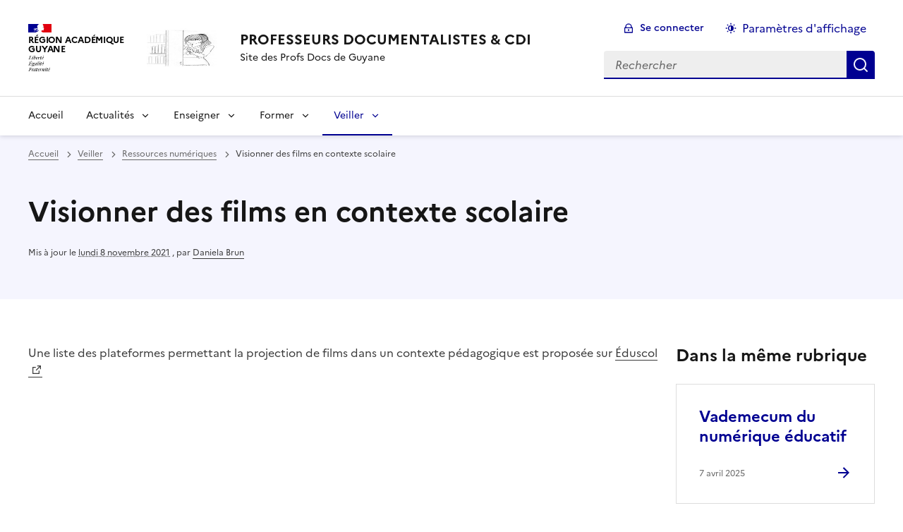

--- FILE ---
content_type: text/html; charset=utf-8
request_url: https://doc.dis.ac-guyane.fr/visionner-en-classe-des-films-avec-ses-eleves.html
body_size: 9341
content:
<!DOCTYPE html>
<html dir="ltr" lang="fr" class="ltr fr no-js" data-fr-scheme="system">
<head>
	<script type='text/javascript'>/*<![CDATA[*/(function(H){H.className=H.className.replace(/\bno-js\b/,'js')})(document.documentElement);/*]]>*/</script>
	<title>PROFESSEURS DOCUMENTALISTES &amp; CDI - Site des Profs Docs de Guyane</title>
	<meta name="description" content="Site officiel des professeurs documentalistes de l&#039;acad&#233;mie de Guyane" />
	<meta http-equiv="Content-Type" content="text/html; charset=utf-8" />
<meta name="viewport" content="width=device-width, initial-scale=1" />


<link rel="alternate" type="application/rss+xml" title="Syndiquer tout le site" href="spip.php?page=backend" />


<link rel="stylesheet" href="squelettes-dist/css/spip.css?1764939192" type="text/css" />
<script>
var mediabox_settings={"auto_detect":true,"ns":"box","tt_img":true,"sel_g":"#documents_portfolio a[type='image\/jpeg'],#documents_portfolio a[type='image\/png'],#documents_portfolio a[type='image\/gif']","sel_c":".mediabox","str_ssStart":"Diaporama","str_ssStop":"Arr\u00eater","str_cur":"{current}\/{total}","str_prev":"Pr\u00e9c\u00e9dent","str_next":"Suivant","str_close":"Fermer","str_loading":"Chargement\u2026","str_petc":"Taper \u2019Echap\u2019 pour fermer","str_dialTitDef":"Boite de dialogue","str_dialTitMed":"Affichage d\u2019un media","splash_url":"","lity":{"skin":"_simple-dark","maxWidth":"90%","maxHeight":"90%","minWidth":"400px","minHeight":"","slideshow_speed":"2500","opacite":"0.9","defaultCaptionState":"expanded"}};
</script>
<!-- insert_head_css -->
<link rel="stylesheet" href="plugins-dist/mediabox/lib/lity/lity.css?1764940470" type="text/css" media="all" />
<link rel="stylesheet" href="plugins-dist/mediabox/lity/css/lity.mediabox.css?1764940470" type="text/css" media="all" />
<link rel="stylesheet" href="plugins-dist/mediabox/lity/skins/_simple-dark/lity.css?1764940470" type="text/css" media="all" /><link rel='stylesheet' type='text/css' media='all' href='plugins-dist/porte_plume/css/barre_outils.css?1764940472' />
<link rel='stylesheet' type='text/css' media='all' href='local/cache-css/cssdyn-css_barre_outils_icones_css-7e8d7660.css?1769088275' />

<!-- Debut CS -->
<link rel="stylesheet" href="local/couteau-suisse/header.css" type="text/css" media="all" />
<!-- Fin CS -->

<link rel='stylesheet' type='text/css' media='all' href='sites/doc.dis.ac-guyane.fr//plugins/jquery_ui/css/ui/jquery-ui.css' />

<link rel="stylesheet" href="sites/doc.dis.ac-guyane.fr//plugins/porte_plume_enluminures_typographique/css/enluminurestypo.css" type="text/css" media="all" /><link rel="stylesheet" href="sites/doc.dis.ac-guyane.fr//plugins/modeles_media/css/media.css" type="text/css" media="all" /><link rel="stylesheet" href="sites/doc.dis.ac-guyane.fr//plugins/albums/css/albums.css" type="text/css" />


<link rel="stylesheet" href="sites/doc.dis.ac-guyane.fr//plugins/squelette-spip-dsfr-main-1.11.0/v1.11.0/dsfr/dsfr.min.css?1720787982" type="text/css" />
<link rel="stylesheet" href="sites/doc.dis.ac-guyane.fr//plugins/squelette-spip-dsfr-main-1.11.0/v1.11.0/dsfr/utility/utility.main.css?1720787982" type="text/css" />
<link rel="stylesheet" href="sites/doc.dis.ac-guyane.fr//plugins/squelette-spip-dsfr-main-1.11.0/v1.11.0/dsfr/dsfr.spip.css?1764759448" type="text/css" />
<link rel="stylesheet" href="sites/doc.dis.ac-guyane.fr//plugins/squelette-spip-dsfr-main-1.11.0/v1.11.0/dsfr/perso.css?1725964108" type="text/css" />



<script src="prive/javascript/jquery.js?1764939440" type="text/javascript"></script>

<script src="prive/javascript/jquery.form.js?1764939440" type="text/javascript"></script>

<script src="prive/javascript/jquery.autosave.js?1764939440" type="text/javascript"></script>

<script src="prive/javascript/jquery.placeholder-label.js?1764939440" type="text/javascript"></script>

<script src="prive/javascript/ajaxCallback.js?1764939440" type="text/javascript"></script>

<script src="prive/javascript/js.cookie.js?1764939440" type="text/javascript"></script>

<script src="sites/doc.dis.ac-guyane.fr//plugins/jquery_ui/prive/javascript/ui/jquery-ui.js?1730746761" type="text/javascript"></script>
<!-- insert_head -->
<script src="plugins-dist/mediabox/lib/lity/lity.js?1764940470" type="text/javascript"></script>
<script src="plugins-dist/mediabox/lity/js/lity.mediabox.js?1764940470" type="text/javascript"></script>
<script src="plugins-dist/mediabox/javascript/spip.mediabox.js?1764940470" type="text/javascript"></script><script type='text/javascript' src='plugins-dist/porte_plume/javascript/jquery.markitup_pour_spip.js?1764940472'></script>
<script type='text/javascript' src='plugins-dist/porte_plume/javascript/jquery.previsu_spip.js?1764940472'></script>
<script type='text/javascript' src='local/cache-js/jsdyn-javascript_porte_plume_start_js-baab2a41.js?1769088275'></script>

<!-- Debut CS -->
<script src="local/couteau-suisse/header.js" type="text/javascript"></script>
<!-- Fin CS -->

<script type='text/javascript' src='local/cache-js/jsdyn-jquery_cookiebar_js-3c0a4ee3.js?1765221399'></script>
<script type='text/javascript' src='sites/doc.dis.ac-guyane.fr//plugins/squelette-spip-dsfr-main-1.11.0/v1.11.0/js/jquery.cookiebar.call.js'></script><script src="sites/doc.dis.ac-guyane.fr//plugins/legendes/javascript/jquery.annotate.js" type="text/javascript"></script><link rel="stylesheet" href="sites/doc.dis.ac-guyane.fr//plugins/legendes/legendes.css" type="text/css" media="screen" />






<meta name="generator" content="SPIP 4.4.7" />





<meta name="theme-color" content="#000091"><!-- Défini la couleur de thème du navigateur (Safari/Android) -->
<link rel="apple-touch-icon" href="sites/doc.dis.ac-guyane.fr//plugins/squelette-spip-dsfr-main-1.11.0/v1.11.0/favicon/apple-touch-icon.png"><!-- 180×180 -->
<link rel="icon" href="sites/doc.dis.ac-guyane.fr//plugins/squelette-spip-dsfr-main-1.11.0/v1.11.0/favicon/favicon.svg" type="image/svg+xml">
<link rel="shortcut icon" href="sites/doc.dis.ac-guyane.fr//plugins/squelette-spip-dsfr-main-1.11.0/v1.11.0/favicon/favicon.ico" type="image/x-icon"><!-- 32×32 -->
<link rel="manifest" href="sites/doc.dis.ac-guyane.fr//plugins/squelette-spip-dsfr-main-1.11.0/v1.11.0/favicon/manifest.webmanifest" crossorigin="use-credentials"></head>

<body id="top"  class="pas_surlignable page_article ">
<header role="banner" class="fr-header">
    <div class="fr-header__body">
        <div class="fr-container">
            <div class="fr-header__body-row">
                <div class="fr-header__brand fr-enlarge-link">
                    <div class="fr-header__brand-top">
                        <div class="fr-header__logo">
                            <p class="fr-logo">
                                Région Académique<br>Guyane
								
                            </p>
                        </div>
                         
                            <div class="fr-header__operator">
                                <img
	src="IMG/logo/siteon0.jpg?1499193242" class='fr-responsive-img'
	width="100"
	height="158" alt='Logo du site PROFESSEURS DOCUMENTALISTES &#38; CDI'/>
                                <!-- L’alternative de l’image (attribut alt) doit impérativement être renseignée et reprendre le texte visible dans l’image -->
                            </div>
                        
                        <div class="fr-header__navbar">
                            <button class="fr-btn--search fr-btn" data-fr-opened="false" aria-controls="modal-recherche" title="Rechercher">
                                Rechercher
                            </button>
                            <button class="fr-btn--menu fr-btn" data-fr-opened="false" aria-controls="modal-menu" aria-haspopup="menu" title="Menu" id="fr-btn-menu-mobile-3">
                                Menu
                            </button>
                        </div>
                    </div>
                    <div class="fr-header__service">
                        <a href="https://doc.dis.ac-guyane.fr" title="Accueil - PROFESSEURS DOCUMENTALISTES  &amp; CDI"   aria-label="revenir à l'accueil du site">
                            <p class="fr-header__service-title">PROFESSEURS DOCUMENTALISTES  &amp; CDI</p>
                        </a>
                        <p class="fr-header__service-tagline">Site des Profs Docs de Guyane</p>
                    </div>
                </div>
                <div class="fr-header__tools">
                    <div class="fr-header__tools-links">
                        <ul class="fr-btns-group">
                             
                             <li>
                            <a class="fr-btn fr-fi-lock-line" href="spip.php?page=connexion&amp;url=visionner-en-classe-des-films-avec-ses-eleves.html" aria-label="ouvrir le formulaire de connexion" title="connexion" rel="nofollow">Se connecter</a>
                            </li>
                            
                            
                            
							<li>
								<button class="fr-link fr-fi-theme-fill fr-link--icon-left fr-pt-0" aria-controls="fr-theme-modal" data-fr-opened="false" aria-label="Changer les paramêtres d'affichage" title="Paramètres d'affichage">Paramètres d'affichage</button>
							</li>
                        </ul>
                    </div>
					<!-- PERSONNALISATION GUYANE - Affichage du nom de l'utilisateur connecté -->
                    
                    <div class="fr-header__search fr-modal" id="modal-recherche">
                        <div class="fr-container fr-container-lg--fluid">
                            <button class="fr-btn--close fr-btn" aria-controls="modal-recherche">Fermer</button>
                                <form action="spip.php?page=recherche" method="get">
	<div class="fr-search-bar" id="formulaire_recherche" role="search">
		<input name="page" value="recherche" type="hidden"
>

		
		<label for="recherche" class="fr-label">Rechercher :</label>
		<input type="search" class="fr-input" size="10" placeholder="Rechercher" name="recherche" id="recherche" accesskey="4" autocapitalize="off" autocorrect="off"
		/><button type="submit" class="fr-btn" value="Rechercher" title="Rechercher" />


</div>
</form>

                        </div>
                    </div>
                </div>
            </div>
        </div>
    </div>
    <div class="fr-header__menu fr-modal" id="modal-menu" aria-labelledby="fr-btn-menu-mobile-1">
        <div class="fr-container">
            <button class="fr-btn--close fr-btn" aria-controls="modal-menu">Fermer</button>
            <div class="fr-header__menu-links"></div>
			   <nav class="fr-nav" id="header-navigation" role="navigation" aria-label="Menu principal">
    <ul class="fr-nav__list">
		<li class="fr-nav__item active">
			<a class="fr-nav__link active" href="https://doc.dis.ac-guyane.fr" target="_self"   aria-label="revenir à l'accueil du site" title="Accueil">Accueil</a>
		</li>
        
        <li class="fr-nav__item">
            
                <button class="fr-nav__btn" aria-expanded="false" aria-controls="mega-menu-5"  aria-label="Déplier la rubrique Actualités">Actualités</button>
                <div class="fr-collapse fr-mega-menu" id="mega-menu-5" tabindex="-1">
                    <div class="fr-container fr-container--fluid fr-container-lg">
                        <button class="fr-btn--close fr-btn" aria-controls="mega-menu-5">Fermer</button>
                        <div class="fr-grid-row fr-grid-row-lg--gutters">
                            <div class="fr-col-12 fr-col-lg-8 fr-col-offset-lg-4--right fr-mb-4v">
                                <div class="fr-mega-menu__leader">
                                    <h4 class="fr-h4 fr-mb-2v">Actualités</h4>
                                    <p class="fr-hidden fr-unhidden-lg"></p>
                                    <a class="fr-link fr-fi-arrow-right-line fr-link--icon-right fr-link--align-on-content" href="-accompagner-.html" aria-label="Ouvrir la rubrique Actualités" title="Voir tout">Voir toute la rubrique</a>
                                </div>
                            </div>
                        
                        <div class="fr-col-12 fr-col-lg-3">
                            <h5 class="fr-mega-menu__category">
                                <a class="fr-nav__link" href="-Archives-.html" target="_self"  aria-label="Ouvrir la rubrique Archives" title="Archives">Archives</a>
                            </h5>
                            
                            <ul class="fr-mega-menu__list">
                                
                                <li>
                                    <a class="fr-nav__link" href="-pole-vie-de-l-eleve-.html" target="_self"  aria-label="Ouvrir la rubrique Bulletins académiques Pôle vie de l&#8217;élève" title="Bulletins académiques Pôle vie de l&#8217;élève">Bulletins académiques Pôle vie de l&#8217;élève</a>
                                </li>
                                
                                <li>
                                    <a class="fr-nav__link" href="-revue-de-presse-.html" target="_self"  aria-label="Ouvrir la rubrique Revue de presse" title="Revue de presse">Revue de presse</a>
                                </li>
                                

                            </ul>
                            
                        </div>
                        
                        <div class="fr-col-12 fr-col-lg-3">
                            <h5 class="fr-mega-menu__category">
                                <a class="fr-nav__link" href="-Ressources-112-.html" target="_self"  aria-label="Ouvrir la rubrique Ressources" title="Ressources">Ressources</a>
                            </h5>
                            
                        </div>
                        
                        <div class="fr-col-12 fr-col-lg-3">
                            <h5 class="fr-mega-menu__category">
                                <a class="fr-nav__link" href="-Textes-academiques-92-.html" target="_self"  aria-label="Ouvrir la rubrique Textes académiques" title="Textes académiques">Textes académiques</a>
                            </h5>
                            
                        </div>
                        
                        <div class="fr-col-12 fr-col-lg-3">
                            <h5 class="fr-mega-menu__category">
                                <a class="fr-nav__link" href="-Textes-institutionnels-91-.html" target="_self"  aria-label="Ouvrir la rubrique Textes institutionnels" title="Textes institutionnels">Textes institutionnels</a>
                            </h5>
                            
                        </div>
                        
                        </div>
                    </div>
                </div>
            
        </li>
        
        <li class="fr-nav__item">
            
                <button class="fr-nav__btn" aria-expanded="false" aria-controls="mega-menu-1"  aria-label="Déplier la rubrique Enseigner">Enseigner</button>
                <div class="fr-collapse fr-mega-menu" id="mega-menu-1" tabindex="-1">
                    <div class="fr-container fr-container--fluid fr-container-lg">
                        <button class="fr-btn--close fr-btn" aria-controls="mega-menu-1">Fermer</button>
                        <div class="fr-grid-row fr-grid-row-lg--gutters">
                            <div class="fr-col-12 fr-col-lg-8 fr-col-offset-lg-4--right fr-mb-4v">
                                <div class="fr-mega-menu__leader">
                                    <h4 class="fr-h4 fr-mb-2v">Enseigner</h4>
                                    <p class="fr-hidden fr-unhidden-lg"></p>
                                    <a class="fr-link fr-fi-arrow-right-line fr-link--icon-right fr-link--align-on-content" href="-01-enseigner-.html" aria-label="Ouvrir la rubrique Enseigner" title="Voir tout">Voir toute la rubrique</a>
                                </div>
                            </div>
                        
                        <div class="fr-col-12 fr-col-lg-3">
                            <h5 class="fr-mega-menu__category">
                                <a class="fr-nav__link" href="-rubrique-12-.html" target="_self"  aria-label="Ouvrir la rubrique DOC" title="DOC">DOC</a>
                            </h5>
                            
                            <ul class="fr-mega-menu__list">
                                
                                <li>
                                    <a class="fr-nav__link" href="-maitrise-de-la-langue-.html" target="_self"  aria-label="Ouvrir la rubrique Maîtrise de la langue " title="Maîtrise de la langue ">Maîtrise de la langue </a>
                                </li>
                                
                                <li>
                                    <a class="fr-nav__link" href="-mutualisons-nos-seances-.html" target="_self"  aria-label="Ouvrir la rubrique Mutualisons nos séances " title="Mutualisons nos séances ">Mutualisons nos séances </a>
                                </li>
                                
                                <li>
                                    <a class="fr-nav__link" href="-parcours-avenir-.html" target="_self"  aria-label="Ouvrir la rubrique Parcours avenir" title="Parcours avenir">Parcours avenir</a>
                                </li>
                                
                                <li>
                                    <a class="fr-nav__link" href="-parcours-citoyen-.html" target="_self"  aria-label="Ouvrir la rubrique Parcours citoyen" title="Parcours citoyen">Parcours citoyen</a>
                                </li>
                                
                                <li>
                                    <a class="fr-nav__link" href="-webradio-.html" target="_self"  aria-label="Ouvrir la rubrique Webradio &amp; Webdocumentaire" title="Webradio &amp; Webdocumentaire">Webradio &amp; Webdocumentaire</a>
                                </li>
                                

                            </ul>
                            
                        </div>
                        
                        <div class="fr-col-12 fr-col-lg-3">
                            <h5 class="fr-mega-menu__category">
                                <a class="fr-nav__link" href="-EMI-117-.html" target="_self"  aria-label="Ouvrir la rubrique EMI" title="EMI">EMI</a>
                            </h5>
                            
                        </div>
                        
                        <div class="fr-col-12 fr-col-lg-3">
                            <h5 class="fr-mega-menu__category">
                                <a class="fr-nav__link" href="-Maitrise-de-la-langue-118-.html" target="_self"  aria-label="Ouvrir la rubrique Maitrise de la langue" title="Maitrise de la langue">Maitrise de la langue</a>
                            </h5>
                            
                        </div>
                        
                        <div class="fr-col-12 fr-col-lg-3">
                            <h5 class="fr-mega-menu__category">
                                <a class="fr-nav__link" href="-Mutualisons-nos-seances-pedagogiques-.html" target="_self"  aria-label="Ouvrir la rubrique Mutualisons nos séances pédagogiques" title="Mutualisons nos séances pédagogiques">Mutualisons nos séances pédagogiques</a>
                            </h5>
                            
                        </div>
                        
                        <div class="fr-col-12 fr-col-lg-3">
                            <h5 class="fr-mega-menu__category">
                                <a class="fr-nav__link" href="-Parcours-avenir-98-.html" target="_self"  aria-label="Ouvrir la rubrique Parcours avenir" title="Parcours avenir">Parcours avenir</a>
                            </h5>
                            
                        </div>
                        
                        <div class="fr-col-12 fr-col-lg-3">
                            <h5 class="fr-mega-menu__category">
                                <a class="fr-nav__link" href="-Parcours-citoyen-99-.html" target="_self"  aria-label="Ouvrir la rubrique Parcours citoyen" title="Parcours citoyen">Parcours citoyen</a>
                            </h5>
                            
                        </div>
                        
                        <div class="fr-col-12 fr-col-lg-3">
                            <h5 class="fr-mega-menu__category">
                                <a class="fr-nav__link" href="-Parcours-d-education-artistique-et-culturel-.html" target="_self"  aria-label="Ouvrir la rubrique Parcours d&#8217;éducation artistique et culturel" title="Parcours d&#8217;éducation artistique et culturel">Parcours d&#8217;éducation artistique et culturel</a>
                            </h5>
                            
                        </div>
                        
                        <div class="fr-col-12 fr-col-lg-3">
                            <h5 class="fr-mega-menu__category">
                                <a class="fr-nav__link" href="-Prix-BD-Z-iles-122-.html" target="_self"  aria-label="Ouvrir la rubrique Prix BD Z&#8217;îles &amp; Prix Manga Guyane" title="Prix BD Z&#8217;îles &amp; Prix Manga Guyane">Prix BD Z&#8217;îles &amp; Prix Manga Guyane</a>
                            </h5>
                            
                            <ul class="fr-mega-menu__list">
                                
                                <li>
                                    <a class="fr-nav__link" href="-Prix-Mang-Amazonie-.html" target="_self"  aria-label="Ouvrir la rubrique Prix Mang&#8217;Amazonie" title="Prix Mang&#8217;Amazonie">Prix Mang&#8217;Amazonie</a>
                                </li>
                                

                            </ul>
                            
                        </div>
                        
                        <div class="fr-col-12 fr-col-lg-3">
                            <h5 class="fr-mega-menu__category">
                                <a class="fr-nav__link" href="-Prix-Carbet-.html" target="_self"  aria-label="Ouvrir la rubrique Prix Carbet" title="Prix Carbet">Prix Carbet</a>
                            </h5>
                            
                        </div>
                        
                        <div class="fr-col-12 fr-col-lg-3">
                            <h5 class="fr-mega-menu__category">
                                <a class="fr-nav__link" href="-SNT-.html" target="_self"  aria-label="Ouvrir la rubrique SNT" title="SNT">SNT</a>
                            </h5>
                            
                        </div>
                        
                        <div class="fr-col-12 fr-col-lg-3">
                            <h5 class="fr-mega-menu__category">
                                <a class="fr-nav__link" href="-TraAM-.html" target="_self"  aria-label="Ouvrir la rubrique TraAM" title="TraAM">TraAM</a>
                            </h5>
                            
                            <ul class="fr-mega-menu__list">
                                
                                <li>
                                    <a class="fr-nav__link" href="-Compte-rendu-.html" target="_self"  aria-label="Ouvrir la rubrique Comptes rendus" title="Comptes rendus">Comptes rendus</a>
                                </li>
                                
                                <li>
                                    <a class="fr-nav__link" href="-Productions-Inter-.html" target="_self"  aria-label="Ouvrir la rubrique Productions Inter" title="Productions Inter">Productions Inter</a>
                                </li>
                                
                                <li>
                                    <a class="fr-nav__link" href="-Production-.html" target="_self"  aria-label="Ouvrir la rubrique Productions Intra" title="Productions Intra">Productions Intra</a>
                                </li>
                                
                                <li>
                                    <a class="fr-nav__link" href="-Ressources-131-.html" target="_self"  aria-label="Ouvrir la rubrique Ressources" title="Ressources">Ressources</a>
                                </li>
                                

                            </ul>
                            
                        </div>
                        
                        <div class="fr-col-12 fr-col-lg-3">
                            <h5 class="fr-mega-menu__category">
                                <a class="fr-nav__link" href="-Webradio-Webdocumentaire-.html" target="_self"  aria-label="Ouvrir la rubrique Webradio &amp; Webdocumentaire" title="Webradio &amp; Webdocumentaire">Webradio &amp; Webdocumentaire</a>
                            </h5>
                            
                        </div>
                        
                        </div>
                    </div>
                </div>
            
        </li>
        
        <li class="fr-nav__item">
            
                <button class="fr-nav__btn" aria-expanded="false" aria-controls="mega-menu-2"  aria-label="Déplier la rubrique Former">Former</button>
                <div class="fr-collapse fr-mega-menu" id="mega-menu-2" tabindex="-1">
                    <div class="fr-container fr-container--fluid fr-container-lg">
                        <button class="fr-btn--close fr-btn" aria-controls="mega-menu-2">Fermer</button>
                        <div class="fr-grid-row fr-grid-row-lg--gutters">
                            <div class="fr-col-12 fr-col-lg-8 fr-col-offset-lg-4--right fr-mb-4v">
                                <div class="fr-mega-menu__leader">
                                    <h4 class="fr-h4 fr-mb-2v">Former</h4>
                                    <p class="fr-hidden fr-unhidden-lg"></p>
                                    <a class="fr-link fr-fi-arrow-right-line fr-link--icon-right fr-link--align-on-content" href="-02-former-.html" aria-label="Ouvrir la rubrique Former" title="Voir tout">Voir toute la rubrique</a>
                                </div>
                            </div>
                        
                        <div class="fr-col-12 fr-col-lg-3">
                            <h5 class="fr-mega-menu__category">
                                <a class="fr-nav__link" href="-Concours-.html" target="_self"  aria-label="Ouvrir la rubrique Concours" title="Concours">Concours</a>
                            </h5>
                            
                        </div>
                        
                        <div class="fr-col-12 fr-col-lg-3">
                            <h5 class="fr-mega-menu__category">
                                <a class="fr-nav__link" href="-Demarrer-dans-le-metier-.html" target="_self"  aria-label="Ouvrir la rubrique Démarrer dans le métier " title="Démarrer dans le métier ">Démarrer dans le métier </a>
                            </h5>
                            
                        </div>
                        
                        <div class="fr-col-12 fr-col-lg-3">
                            <h5 class="fr-mega-menu__category">
                                <a class="fr-nav__link" href="-doc-.html" target="_self"  aria-label="Ouvrir la rubrique DOC" title="DOC">DOC</a>
                            </h5>
                            
                            <ul class="fr-mega-menu__list">
                                
                                <li>
                                    <a class="fr-nav__link" href="-neo-contractuels-.html" target="_self"  aria-label="Ouvrir la rubrique Néo-contractuels" title="Néo-contractuels">Néo-contractuels</a>
                                </li>
                                

                            </ul>
                            
                        </div>
                        
                        <div class="fr-col-12 fr-col-lg-3">
                            <h5 class="fr-mega-menu__category">
                                <a class="fr-nav__link" href="-Formation-continue-105-.html" target="_self"  aria-label="Ouvrir la rubrique Formation continue" title="Formation continue">Formation continue</a>
                            </h5>
                            
                        </div>
                        
                        <div class="fr-col-12 fr-col-lg-3">
                            <h5 class="fr-mega-menu__category">
                                <a class="fr-nav__link" href="-Formation-stagiaires-.html" target="_self"  aria-label="Ouvrir la rubrique Formation stagiaires" title="Formation stagiaires">Formation stagiaires</a>
                            </h5>
                            
                        </div>
                        
                        <div class="fr-col-12 fr-col-lg-3">
                            <h5 class="fr-mega-menu__category">
                                <a class="fr-nav__link" href="-Vie-dans-les-bassins-.html" target="_self"  aria-label="Ouvrir la rubrique Vie dans les bassins " title="Vie dans les bassins ">Vie dans les bassins </a>
                            </h5>
                            
                            <ul class="fr-mega-menu__list">
                                
                                <li>
                                    <a class="fr-nav__link" href="-Bassin-de-Cayenne-108-.html" target="_self"  aria-label="Ouvrir la rubrique Bassin de Cayenne" title="Bassin de Cayenne">Bassin de Cayenne</a>
                                </li>
                                
                                <li>
                                    <a class="fr-nav__link" href="-Bassin-de-Kourou-107-.html" target="_self"  aria-label="Ouvrir la rubrique Bassin de Kourou" title="Bassin de Kourou">Bassin de Kourou</a>
                                </li>
                                
                                <li>
                                    <a class="fr-nav__link" href="-Bassin-de-SLM-106-.html" target="_self"  aria-label="Ouvrir la rubrique Bassin de SLM" title="Bassin de SLM">Bassin de SLM</a>
                                </li>
                                
                                <li>
                                    <a class="fr-nav__link" href="-Outils-communs-.html" target="_self"  aria-label="Ouvrir la rubrique Outils communs" title="Outils communs">Outils communs</a>
                                </li>
                                

                            </ul>
                            
                        </div>
                        
                        </div>
                    </div>
                </div>
            
        </li>
        
        <li class="fr-nav__item">
            
                <button class="fr-nav__btn" aria-expanded="false" aria-controls="mega-menu-4" on aria-current="true" aria-label="Déplier la rubrique Veiller">Veiller</button>
                <div class="fr-collapse fr-mega-menu" id="mega-menu-4" tabindex="-1">
                    <div class="fr-container fr-container--fluid fr-container-lg">
                        <button class="fr-btn--close fr-btn" aria-controls="mega-menu-4">Fermer</button>
                        <div class="fr-grid-row fr-grid-row-lg--gutters">
                            <div class="fr-col-12 fr-col-lg-8 fr-col-offset-lg-4--right fr-mb-4v">
                                <div class="fr-mega-menu__leader">
                                    <h4 class="fr-h4 fr-mb-2v">Veiller</h4>
                                    <p class="fr-hidden fr-unhidden-lg"></p>
                                    <a class="fr-link fr-fi-arrow-right-line fr-link--icon-right fr-link--align-on-content" href="-04-connecter-.html" aria-label="Ouvrir la rubrique Veiller" title="Voir tout">Voir toute la rubrique</a>
                                </div>
                            </div>
                        
                        <div class="fr-col-12 fr-col-lg-3">
                            <h5 class="fr-mega-menu__category">
                                <a class="fr-nav__link" href="-Continuite-pedagogique-135-.html" target="_self"  aria-label="Ouvrir la rubrique Continuité pédagogique" title="Continuité pédagogique">Continuité pédagogique</a>
                            </h5>
                            
                        </div>
                        
                        <div class="fr-col-12 fr-col-lg-3">
                            <h5 class="fr-mega-menu__category">
                                <a class="fr-nav__link" href="-doc-29-.html" target="_self"  aria-label="Ouvrir la rubrique DOC" title="DOC">DOC</a>
                            </h5>
                            
                            <ul class="fr-mega-menu__list">
                                
                                <li>
                                    <a class="fr-nav__link" href="-outils-32-.html" target="_self"  aria-label="Ouvrir la rubrique Outils" title="Outils">Outils</a>
                                </li>
                                
                                <li>
                                    <a class="fr-nav__link" href="-ressources-numeriques-.html" target="_self"  aria-label="Ouvrir la rubrique Ressources numériques" title="Ressources numériques">Ressources numériques</a>
                                </li>
                                
                                <li>
                                    <a class="fr-nav__link" href="-veille-documentaire-.html" target="_self"  aria-label="Ouvrir la rubrique Veille documentaire" title="Veille documentaire">Veille documentaire</a>
                                </li>
                                

                            </ul>
                            
                        </div>
                        
                        <div class="fr-col-12 fr-col-lg-3">
                            <h5 class="fr-mega-menu__category">
                                <a class="fr-nav__link" href="-Lettre-Edu_Num-Documentation-.html" target="_self"  aria-label="Ouvrir la rubrique Lettre Édu_Num Documentation" title="Lettre Édu_Num Documentation">Lettre Édu_Num Documentation</a>
                            </h5>
                            
                        </div>
                        
                        <div class="fr-col-12 fr-col-lg-3">
                            <h5 class="fr-mega-menu__category">
                                <a class="fr-nav__link" href="-Lettre-Edu_Num-EMI-.html" target="_self"  aria-label="Ouvrir la rubrique Lettre Édu_Num EMI" title="Lettre Édu_Num EMI">Lettre Édu_Num EMI</a>
                            </h5>
                            
                        </div>
                        
                        <div class="fr-col-12 fr-col-lg-3">
                            <h5 class="fr-mega-menu__category">
                                <a class="fr-nav__link" href="-Ressources-numeriques-116-.html" target="_self" on aria-current="page" aria-label="Ouvrir la rubrique Ressources numériques" title="Ressources numériques">Ressources numériques</a>
                            </h5>
                            
                        </div>
                        
                        <div class="fr-col-12 fr-col-lg-3">
                            <h5 class="fr-mega-menu__category">
                                <a class="fr-nav__link" href="-Une-doc-en-veille-.html" target="_self"  aria-label="Ouvrir la rubrique Une doc en veille" title="Une doc en veille">Une doc en veille</a>
                            </h5>
                            
                        </div>
                        
                        </div>
                    </div>
                </div>
            
        </li>
        
    </ul>
</nav> 
			
        </div>
    </div>
</header>
<main id="main" role="main" class="fr-pb-6w">

	<section class="fr-acticle-header fr-background-alt--blue-france">
		<div class="fr-container ">

			<nav role="navigation" class="fr-breadcrumb" aria-label="vous êtes ici :">
				<button class="fr-breadcrumb__button" aria-expanded="false" aria-controls="breadcrumb-1">Voir le fil d’Ariane</button>
				<div class="fr-collapse" id="breadcrumb-1">
					<ol class="fr-breadcrumb__list">
						<li><a class="fr-breadcrumb__link" title="Accueil du site" aria-label="revenir à l'accueil du site"  href="https://doc.dis.ac-guyane.fr/">Accueil</a></li>
						
						<li><a class="fr-breadcrumb__link" title="Veiller" href="-04-connecter-.html" aria-label="ouvrir la rubrique Veiller" >Veiller</a>
						</li>
						
						<li><a class="fr-breadcrumb__link" title="Ressources numériques" href="-Ressources-numeriques-116-.html" aria-label="ouvrir la rubrique Ressources numériques" >Ressources numériques</a>
						</li>
						
						<li><a class="fr-breadcrumb__link" aria-current="page">Visionner des films en contexte scolaire</a></li>
					</ol>
				</div>
			</nav>
			
			<h1 class="fr-h1 ">Visionner des films en contexte scolaire</h1>
			

			
			
			<p class="fr-text--xs">Mis à jour le <abbr class="published" title="2021-11-08T13:03:43Z">lundi 8 novembre 2021</abbr>  <span class="sep">, </span><span class="auteurs">par  <span class="vcard author"><a class="url fn spip_in" href="_Daniela-Brun_.html">Daniela Brun</a></span></span></p>
			
			</div>

	</section>
	<div class="fr-container fr-mt-8w">
		<div class="fr-grid-row fr-grid-row--gutters">


			<!-- Colonne affichage principal -->
			<div class="fr-col-12 fr-col-md-8 fr-col-lg-9">
				<div class=""><p>Une liste des plateformes permettant la projection de films dans un contexte pédagogique est proposée sur <a href="https://eduscol.education.fr/2694/en-complement-des-seances-en-salle-visionner-en-classe-des-films-avec-ses-eleves"target="_blank" rel="external">Éduscol</a></p></div>

				
				

				
				

				

				
				<a href="#forum" name="forum" id="forum"></a>				


			</div><!-- Fin Colonne affichage principal -->




			<!-- Colonne affichage autres articles -->
			<div class="fr-col-12 fr-col-md-4 fr-col-lg-3">
				



				
				
					<h4>Dans la même rubrique</h4>
						<div class="fr-grid-row fr-grid-row--gutters">
							
								<div class="fr-col-12 fr-col-sm-6 fr-col-md-12">
									<div class="fr-card fr-enlarge-link transparent">
		<div class="fr-card__body">
			<div class="fr-card__content">
				<h3 class="fr-card__title">
					<a aria-describedby="" aria-label="Ouvrir l'article Vademecum du numérique éducatif" title="Vademecum du numérique éducatif" href="Vademecum-du-numerique-educatif.html">Vademecum du numérique éducatif</a>
				</h3>
				
				
				<div class="fr-card__end">
					<p class="fr-card__detail">7 avril 2025</p>
				</div>
			</div>
		</div>
		
	</div>								</div>
							
								<div class="fr-col-12 fr-col-sm-6 fr-col-md-12">
									<div class="fr-card fr-enlarge-link transparent">
		<div class="fr-card__body">
			<div class="fr-card__content">
				<h3 class="fr-card__title">
					<a aria-describedby=" 

Le numéro &#171; 18 &#187; de la lettre ÉduNum Ressources est consacrée aux Communs du numérique. Vous y (…) " aria-label="Ouvrir l'article Lettre Edunum Ressources N&#176;18" title="Lettre Edunum Ressources N&#176;18" href="Lettre-Edunum-Ressources-No18.html">Lettre Edunum Ressources N&#176;18</a>
				</h3>
				<p class="fr-card__desc"> 

Le numéro &#171; 18 &#187; de la lettre ÉduNum Ressources est consacrée aux Communs du numérique. Vous y (…) </p>
				
				<div class="fr-card__end">
					<p class="fr-card__detail">13 mars 2025</p>
				</div>
			</div>
		</div>
		
	</div>								</div>
							
								<div class="fr-col-12 fr-col-sm-6 fr-col-md-12">
									<div class="fr-card fr-enlarge-link transparent">
		<div class="fr-card__body">
			<div class="fr-card__content">
				<h3 class="fr-card__title">
					<a aria-describedby=" 

Notre collègue Anaïg Dantec du LPO Melkior Garré nous propose une sélection de ressources (…) " aria-label="Ouvrir l'article Selection de ressources numériques lycée" title="Selection de ressources numériques lycée" href="Selection-de-ressources-numeriques-lycee.html">Selection de ressources numériques lycée</a>
				</h3>
				<p class="fr-card__desc"> 

Notre collègue Anaïg Dantec du LPO Melkior Garré nous propose une sélection de ressources (…) </p>
				
				<div class="fr-card__end">
					<p class="fr-card__detail">5 juin 2024</p>
				</div>
			</div>
		</div>
		
	</div>								</div>
							
						</div>
				

			</div>

			
		</div>
	</div>


</main>

<!-- footer avec partenaires -->
  <div class="fr-share fr-mt-5w">
	<div class="fr-container">
	<p class="fr-share__title">Partager la page</p>
	<ul class="fr-share__group">
		<li>
			<a class="fr-share__link fr-share__link--facebook" title="Partager sur Facebook - nouvelle fenêtre" href="https://www.facebook.com/sharer.php?u=https://doc.dis.ac-guyane.fr/visionner-en-classe-des-films-avec-ses-eleves.html" target="_blank" rel="noopener" onclick="window.open(this.href,'Partager sur Facebook','toolbar=no,location=yes,status=no,menubar=no,scrollbars=yes,resizable=yes,width=600,height=450'); event.preventDefault();">Partager sur Facebook</a>
		</li>
		<li>
			<!-- Les paramètres de la reqûete doivent être URI-encodés (ex: encodeURIComponent() en js) -->
			<a class="fr-share__link fr-share__link--twitter" title="Partager sur Twitter - nouvelle fenêtre" href="https://twitter.com/intent/tweet?url=https://doc.dis.ac-guyane.fr/visionner-en-classe-des-films-avec-ses-eleves.html&text=Visionner des films en contexte scolaire&via=[À MODIFIER - via]&hashtags=[À MODIFIER - hashtags]" target="_blank" rel="noopener" onclick="window.open(this.href,'Partager sur Twitter','toolbar=no,location=yes,status=no,menubar=no,scrollbars=yes,resizable=yes,width=600,height=420'); event.preventDefault();">Partager sur Twitter</a>
		</li>
		<li>
			<a class="fr-share__link fr-share__link--linkedin" title="Partager sur LinkedIn - nouvelle fenêtre" href="https://www.linkedin.com/shareArticle?url=https://doc.dis.ac-guyane.fr/visionner-en-classe-des-films-avec-ses-eleves.html&title=Visionner des films en contexte scolaire" target="_blank" rel="noopener" onclick="window.open(this.href,'Partager sur LinkedIn','toolbar=no,location=yes,status=no,menubar=no,scrollbars=yes,resizable=yes,width=550,height=550'); event.preventDefault();">Partager sur LinkedIn</a>
		</li>
		<li>
			<a class="fr-share__link fr-share__link--mail" href="mailto:?subject=Visionner des films en contexte scolaire&body=Voir cette page du site PROFESSEURS DOCUMENTALISTES  &amp; CDI : https://doc.dis.ac-guyane.fr/visionner-en-classe-des-films-avec-ses-eleves.html" title="Partager par email" target="_blank">Partager par email</a>
		</li>
		<li>
			<button class="fr-share__link fr-share__link--copy" title="Copier dans le presse-papier" onclick="navigator.clipboard.writeText(window.location);alert('Adresse copiée dans le presse papier.');">Copier dans le presse-papier</button>
		</li>
	</ul>
</div>
</div>


  <!-- reseaux sociaux -->

<div class="fr-follow fr-mt-3w fr-background-alt--blue-france">
    <div class="fr-container">
        <div class="fr-grid-row">
            <div class="fr-col-12">
                <div class="fr-follow__social">
                    <p class="fr-h5">Suivez-nous
                        <br> sur les réseaux sociaux
                    </p>
                    <ul class="fr-btns-group fr-btns-group--lg">
                        
						 <li><a class="fr-btn--facebook fr-btn" aria-label="ouvrir la page Facebook" href="https://www.facebook.com/acguyane" target="_blank" title="Page Facebook">Facebook</a></li>
						 <li><a class="fr-btn--twitter-x fr-btn" aria-label="ouvrir la page Twitter" href="https://twitter.com/acguyane" target="_blank" title="Page Twitter">Twitter</a></li>
						 <li><a class="fr-btn--instagram fr-btn" aria-label="ouvrir la page Instagram" href="https://www.instagram.com/acguyane/" target="_blank" title="Page Instagram">Instagram</a></li>
						 <li><a class="fr-btn--linkedin fr-btn" aria-label="ouvrir la page Linkedin" href="https://www.facebook.com/acguyane" target="_blank" title="Page Linkedin">Linkedin</a></li>
						
						
                        <li><a class="fr-icon-rss-fill fr-btn" aria-label="S'abonner au flux RSS" href="spip.php?page=backend" target="_blank" title="S'abonner au flux RSS">RSS</a>
                    </ul>
                </div>
            </div>
        </div>
    </div>
</div>
<footer class="fr-footer fr-pb-3w" role="contentinfo" id="footer-1060">
    <div class="fr-container">
        <div class="fr-footer__body">
            <div class="fr-footer__brand fr-enlarge-link">
                <a href="https://doc.dis.ac-guyane.fr" title="Retour à l’accueil"   aria-label="Revenir à l'accueil du site">
                    <p class="fr-logo">
                        Région Académique<br>Guyane
                    </p>
                </a>
            </div>
            <div class="fr-footer__content">
                <p class="fr-footer__content-desc"> 2015 - 2026 PROFESSEURS DOCUMENTALISTES  &amp; CDI</p>
                <ul class="fr-footer__content-list">
                    
                    <li class="fr-footer__content-item">
                        <a class="fr-footer__content-link" target="_blank" href="https://www.ac-guyane.fr/" title="Ouvrir le site académie"   aria-label="ouvrir le site académie">académie</a>
                    </li>
                    
                    <li class="fr-footer__content-item">
                        <a class="fr-footer__content-link" target="_blank" href="https://www.education.gouv.fr/" title="Ouvrir le site education.gouv"   aria-label="ouvrir le site education.gouv">education.gouv</a>
                    </li>
                    
                    <li class="fr-footer__content-item">
                        <a class="fr-footer__content-link" target="_blank" href="https://eduscol.education.fr/" title="Ouvrir le site eduscol"   aria-label="ouvrir le site eduscol">eduscol</a>
                    </li>
                    
                    <li class="fr-footer__content-item">
                        <a class="fr-footer__content-link" target="_blank" href="https://wilapa-guyane.com/" title="Ouvrir le site wilapa"   aria-label="ouvrir le site wilapa">wilapa</a>
                    </li>
                    
                </ul>
            </div>
        </div>
		
        <div class="fr-footer__bottom">
            <ul class="fr-footer__bottom-list">
                <li class="fr-footer__bottom-item">
                    <a class="fr-footer__bottom-link" href="spip.php?page=plan"  title="Plan du site" aria-label="ouvrir le plan du site">Plan du site</a>
                </li>
				 
				<li class="fr-footer__bottom-item">
					<a class="fr-footer__bottom-link" href="spip.php?page=contact"  title="Contact" aria-label="ouvrir le formulaire de contact">Nous contacter</a>
				</li>
				
                <li class="fr-footer__bottom-item">
                    <a class="fr-footer__bottom-link" href="#">Accessibilité : non conforme</a>
                </li>
                <li class="fr-footer__bottom-item">
                    <a class="fr-footer__bottom-link" href="spip.php?page=mentions"  title="Mentions" aria-label="voir les mentions légales">Mentions légales</a>
                </li>
                 <li class="fr-footer__bottom-item"><a class="fr-footer__bottom-link" href="spip.php?page=donnees"  title="Utilisation de mes données" aria-label="Voir l'utilisation des données personnelles">Données personnelles</a></li>
                  <li class="fr-footer__bottom-item"><button class="fr-footer__bottom-link" data-fr-opened="false" aria-controls="fr-consent-modal" title="Voir les information sur l'utilisation des cookies">Gestion des cookies</button></li>
				<li class="fr-footer__bottom-item">
					<button class="fr-footer__bottom-link fr-fi-theme-fill fr-link--icon-left" aria-controls="fr-theme-modal" data-fr-opened="false" title="Modifier les paramêtres d'affichage">Paramètres d'affichage</button>
				</li>
				<li class="fr-footer__bottom-item">
					<a class="fr-footer__bottom-link fr-fi-rss-line fr-link--icon-left" href="spip.php?page=backend" title="S'abonner au flux RSS">Flux RSS</a>
				</li>
            </ul>
			

        </div>
    </div>
</footer>
  <dialog id="fr-consent-modal" class="fr-modal" role="dialog" aria-labelledby="fr-consent-modal-title">
    <div class="fr-container fr-container--fluid fr-container-md">
        <div class="fr-grid-row fr-grid-row--center">
            <div class="fr-col-12 fr-col-md-10 fr-col-lg-8">
                <div class="fr-modal__body">
                    <div class="fr-modal__header">
                        <button class="fr-btn--close fr-btn" aria-controls="fr-consent-modal">Fermer</button>
                    </div>
                    <div class="fr-modal__content">
                        <h1 id="fr-consent-modal-title" class="fr-modal__title">
                            Détails sur la gestion des cookies
                        </h1>
                        <p>Ce site utilise des Cookies pour comptabiliser les visites. Cette mémorisation se fait de manière anonyme et locale.</p>
<p>En poursuivant la navigation, vous acceptez l’utilisation de ces cookies.</p></div>
                </div>
            </div>
        </div>
    </div>
</dialog>


<dialog id="fr-theme-modal" class="fr-modal" role="dialog" aria-labelledby="fr-theme-modal-title">
	<div class="fr-container fr-container--fluid fr-container-md">
		<div class="fr-grid-row fr-grid-row--center">
			<div class="fr-col-12 fr-col-md-8 ">
				<div class="fr-modal__body">
					<div class="fr-modal__header">
						<button class="fr-link--close fr-link" aria-controls="fr-theme-modal">Fermer</button>
					</div>
					<div class="fr-modal__content">
						<h1 id="fr-theme-modal-title" class="fr-modal__title">
							Paramètres d’affichage
						</h1>
						<p>Choisissez un thème pour personnaliser l’apparence du site.</p>
						<div class="fr-grid-row fr-grid-row--gutters">
							<div class="fr-col">
								<div id="fr-display" class="fr-form-group fr-display">
									<div class="fr-form-group">
										<fieldset class="fr-fieldset">
											<div class="fr-fieldset__content">
												<div class="fr-radio-group fr-radio-rich">
													<input value="light" type="radio" id="fr-radios-theme-light" name="fr-radios-theme">
													<label class="fr-label" for="fr-radios-theme-light">Thème clair
													</label>
													<div class="fr-radio-rich__img" data-fr-inject-svg>
														<img src="sites/doc.dis.ac-guyane.fr//plugins/squelette-spip-dsfr-main-1.11.0/v1.11.0/img/light.svg" alt="">
														<!-- L’alternative de l’image (attribut alt) doit rester vide car l’image est illustrative et ne doit pas être restituée aux technologies d’assistance -->
													</div>
												</div>
												<div class="fr-radio-group fr-radio-rich">
													<input value="dark" type="radio" id="fr-radios-theme-dark" name="fr-radios-theme">
													<label class="fr-label" for="fr-radios-theme-dark">Thème sombre
													</label>
													<div class="fr-radio-rich__img" data-fr-inject-svg>
														<img src="sites/doc.dis.ac-guyane.fr//plugins/squelette-spip-dsfr-main-1.11.0/v1.11.0/img/dark.svg" alt="">
														<!-- L’alternative de l’image (attribut alt) doit rester vide car l’image est illustrative et ne doit pas être restituée aux technologies d’assistance -->
													</div>
												</div>
												<div class="fr-radio-group fr-radio-rich">
													<input value="system" type="radio" id="fr-radios-theme-system" name="fr-radios-theme">
													<label class="fr-label" for="fr-radios-theme-system">Système
														<span class="fr-hint-text">Utilise les paramètres système.</span>
													</label>
													<div class="fr-radio-rich__img" data-fr-inject-svg>
														<img src="sites/doc.dis.ac-guyane.fr//plugins/squelette-spip-dsfr-main-1.11.0/v1.11.0/img/system.svg" alt="">
														<!-- L’alternative de l’image (attribut alt) doit rester vide car l’image est illustrative et ne doit pas être restituée aux technologies d’assistance -->
													</div>
												</div>
											</div>
										</fieldset>
									</div>
								</div>

							</div>
							<div class="fr-col">
								<div id="fr-display2" class="fr-form-group fr-display">
									<div class="fr-form-group">
										<fieldset class="fr-fieldset">
											<div class="fr-fieldset__content">
												<div class="fr-radio-group fr-radio-rich">
													<input value="light" type="radio" id="fr-radios-dyslexic-non" name="fr-radios-dyslexic"
																												checked
																											>
													<label class="fr-label marianne" for="fr-radios-dyslexic-non">Police Marianne
													</label>
													<div class="fr-radio-rich__img" data-fr-inject-svg>
														<h1 class="fr-text-center fr-width-100 fr-mt-2w marianne">AB</h1>
														<!-- L’alternative de l’image (attribut alt) doit rester vide car l’image est illustrative et ne doit pas être restituée aux technologies d’assistance -->
													</div>
												</div>
												<div class="fr-radio-group fr-radio-rich">
													<input value="dark" type="radio" id="fr-radios-dyslexic-oui" name="fr-radios-dyslexic"
																										>
													<label class="fr-label dyslexic" for="fr-radios-dyslexic-oui">Police OpenDyslexic
													</label>
													<div class="fr-radio-rich__img" data-fr-inject-svg>
														<h1 class="fr-text-center fr-width-100 fr-mt-2w dyslexic">AB</h1>
														<!-- L’alternative de l’image (attribut alt) doit rester vide car l’image est illustrative et ne doit pas être restituée aux technologies d’assistance -->
													</div>
												</div>

											</div>
										</fieldset>
									</div>
								</div>

							</div>
						</div>
					</div>
				</div>
			</div>
		</div>
	</div>
</dialog>


<script>
	$('table').removeClass('spip');
	$('table').addClass('fr-table');
</script>

<a class="fr-link fr-icon-arrow-up-fill fr-link--icon-right fr-pr-2w fr-pb-2w fr-display-none" href="#top" id="backtToTop">
	Haut de page
</a>
</body>

<script type="module" src="sites/doc.dis.ac-guyane.fr//plugins/squelette-spip-dsfr-main-1.11.0/v1.11.0/dsfr/dsfr.module.min.js"></script>
<script type="text/javascript" nomodule src="sites/doc.dis.ac-guyane.fr//plugins/squelette-spip-dsfr-main-1.11.0/v1.11.0/dsfr/dsfr.nomodule.min.js"></script>

<script>
    document.getElementById('fr-radios-dyslexic-oui').onclick = function(){
        console.log("OpenDislexic");
        document.getElementsByTagName('body')[0].classList.add("dyslexic");
        Cookies.set("daneVersaillesDyslexic",  "oui", { expires: 15 });

    }

    document.getElementById('fr-radios-dyslexic-non').onclick = function(){
        console.log("Marianne");
        document.getElementsByTagName('body')[0].classList.remove('dyslexic');
        Cookies.set("daneVersaillesDyslexic",  "non", { expires: 15 });

    }
</script>

<script>
    // Scroll to top button appear
    jQuery(document).on('scroll', function() {
        var scrollDistance = $(this).scrollTop();
        if (scrollDistance > 100) {
            $('#backtToTop').removeClass('fr-display-none');
        } else {
            $('#backtToTop').addClass('fr-display-none');
        }
    });



</script>

</html>



--- FILE ---
content_type: text/css
request_url: https://doc.dis.ac-guyane.fr/local/cache-css/cssdyn-css_barre_outils_icones_css-7e8d7660.css?1769088275
body_size: 1134
content:
/* #PRODUIRE{fond=css/barre_outils_icones.css,hash=16d3b577c7c2266f36f12be775217d72}
   md5:f42e83106e4f9e8fcc9b2808fb6eab86 */

.markItUp .outil_header1>a>em {background-image:url(//doc.dis.ac-guyane.fr/plugins-dist/porte_plume/icones_barre/spt-v1.svg);background-position:-2px -2px}
.markItUp .outil_bold>a>em {background-image:url(//doc.dis.ac-guyane.fr/plugins-dist/porte_plume/icones_barre/spt-v1.svg);background-position:-2px -22px}
.markItUp .outil_italic>a>em {background-image:url(//doc.dis.ac-guyane.fr/plugins-dist/porte_plume/icones_barre/spt-v1.svg);background-position:-2px -42px}
.markItUp .outil_stroke_through>a>em {background-image:url(//doc.dis.ac-guyane.fr/plugins-dist/porte_plume/icones_barre/spt-v1.svg);background-position:-2px -62px}
.markItUp .outil_liste_ul>a>em {background-image:url(//doc.dis.ac-guyane.fr/plugins-dist/porte_plume/icones_barre/spt-v1.svg);background-position:-2px -442px}
.markItUp .outil_liste_ol>a>em {background-image:url(//doc.dis.ac-guyane.fr/plugins-dist/porte_plume/icones_barre/spt-v1.svg);background-position:-2px -462px}
.markItUp .outil_indenter>a>em {background-image:url(//doc.dis.ac-guyane.fr/plugins-dist/porte_plume/icones_barre/spt-v1.svg);background-position:-2px -482px}
.markItUp .outil_desindenter>a>em {background-image:url(//doc.dis.ac-guyane.fr/plugins-dist/porte_plume/icones_barre/spt-v1.svg);background-position:-2px -502px}
.markItUp .outil_quote>a>em {background-image:url(//doc.dis.ac-guyane.fr/plugins-dist/porte_plume/icones_barre/spt-v1.svg);background-position:-2px -302px}
.markItUp .outil_poesie>a>em {background-image:url(//doc.dis.ac-guyane.fr/plugins-dist/porte_plume/icones_barre/spt-v1.svg);background-position:-2px -322px}
.markItUp .outil_link>a>em {background-image:url(//doc.dis.ac-guyane.fr/plugins-dist/porte_plume/icones_barre/spt-v1.svg);background-position:-2px -342px}
.markItUp .outil_notes>a>em {background-image:url(//doc.dis.ac-guyane.fr/plugins-dist/porte_plume/icones_barre/spt-v1.svg);background-position:-2px -362px}
.markItUp .outil_guillemets>a>em {background-image:url(//doc.dis.ac-guyane.fr/plugins-dist/porte_plume/icones_barre/spt-v1.svg);background-position:-2px -522px}
.markItUp .outil_guillemets_simples>a>em {background-image:url(//doc.dis.ac-guyane.fr/plugins-dist/porte_plume/icones_barre/spt-v1.svg);background-position:-2px -542px}
.markItUp .outil_guillemets_de>a>em {background-image:url(//doc.dis.ac-guyane.fr/plugins-dist/porte_plume/icones_barre/spt-v1.svg);background-position:-2px -562px}
.markItUp .outil_guillemets_de_simples>a>em {background-image:url(//doc.dis.ac-guyane.fr/plugins-dist/porte_plume/icones_barre/spt-v1.svg);background-position:-2px -582px}
.markItUp .outil_guillemets_uniques>a>em {background-image:url(//doc.dis.ac-guyane.fr/plugins-dist/porte_plume/icones_barre/spt-v1.svg);background-position:-2px -602px}
.markItUp .outil_caracteres>a>em {background-image:url(//doc.dis.ac-guyane.fr/plugins-dist/porte_plume/icones_barre/spt-v1.svg);background-position:-2px -282px}
.markItUp .outil_a_maj_grave>a>em {background-image:url(//doc.dis.ac-guyane.fr/plugins-dist/porte_plume/icones_barre/spt-v1.svg);background-position:-2px -162px}
.markItUp .outil_e_maj_aigu>a>em {background-image:url(//doc.dis.ac-guyane.fr/plugins-dist/porte_plume/icones_barre/spt-v1.svg);background-position:-2px -202px}
.markItUp .outil_e_maj_grave>a>em {background-image:url(//doc.dis.ac-guyane.fr/plugins-dist/porte_plume/icones_barre/spt-v1.svg);background-position:-2px -222px}
.markItUp .outil_aelig>a>em {background-image:url(//doc.dis.ac-guyane.fr/plugins-dist/porte_plume/icones_barre/spt-v1.svg);background-position:-2px -142px}
.markItUp .outil_aelig_maj>a>em {background-image:url(//doc.dis.ac-guyane.fr/plugins-dist/porte_plume/icones_barre/spt-v1.svg);background-position:-2px -122px}
.markItUp .outil_oe>a>em {background-image:url(//doc.dis.ac-guyane.fr/plugins-dist/porte_plume/icones_barre/spt-v1.svg);background-position:-2px -262px}
.markItUp .outil_oe_maj>a>em {background-image:url(//doc.dis.ac-guyane.fr/plugins-dist/porte_plume/icones_barre/spt-v1.svg);background-position:-2px -242px}
.markItUp .outil_ccedil_maj>a>em {background-image:url(//doc.dis.ac-guyane.fr/plugins-dist/porte_plume/icones_barre/spt-v1.svg);background-position:-2px -182px}
.markItUp .outil_uppercase>a>em {background-image:url(//doc.dis.ac-guyane.fr/plugins-dist/porte_plume/icones_barre/spt-v1.svg);background-position:-2px -82px}
.markItUp .outil_lowercase>a>em {background-image:url(//doc.dis.ac-guyane.fr/plugins-dist/porte_plume/icones_barre/spt-v1.svg);background-position:-2px -102px}
.markItUp .outil_code>a>em {background-image:url(//doc.dis.ac-guyane.fr/plugins-dist/porte_plume/icones_barre/spt-v1.svg);background-position:-2px -382px}
.markItUp .outil_cadre>a>em {background-image:url(//doc.dis.ac-guyane.fr/plugins-dist/porte_plume/icones_barre/spt-v1.svg);background-position:-2px -402px}
.markItUp .outil_clean>a>em {background-image:url(//doc.dis.ac-guyane.fr/plugins-dist/porte_plume/icones_barre/spt-v1.svg);background-position:-2px -422px}
.markItUp .outil_preview>a>em {background-image:url(//doc.dis.ac-guyane.fr/plugins-dist/porte_plume/icones_barre/spt-v1.svg);background-position:-2px -622px}
.markItUp .couteau_suisse_drop>a>em {background-image:url(//doc.dis.ac-guyane.fr/sites/doc.dis.ac-guyane.fr/plugins/couteau_suisse/icones_barre/couteau-19.png);}
.markItUp .cs_decoration_drop>a>em {background-image:url(//doc.dis.ac-guyane.fr/sites/doc.dis.ac-guyane.fr/plugins/couteau_suisse/icones_barre/decoration_div.png);}
.markItUp .decoration_sc>a>em {background-image:url(//doc.dis.ac-guyane.fr/sites/doc.dis.ac-guyane.fr/plugins/couteau_suisse/icones_barre/decoration_sc.png);}
.markItUp .decoration_souligne>a>em {background-image:url(//doc.dis.ac-guyane.fr/sites/doc.dis.ac-guyane.fr/plugins/couteau_suisse/icones_barre/decoration_souligne.png);}
.markItUp .decoration_barre>a>em {background-image:url(//doc.dis.ac-guyane.fr/sites/doc.dis.ac-guyane.fr/plugins/couteau_suisse/icones_barre/decoration_barre.png);}
.markItUp .decoration_dessus>a>em {background-image:url(//doc.dis.ac-guyane.fr/sites/doc.dis.ac-guyane.fr/plugins/couteau_suisse/icones_barre/decoration_dessus.png);}
.markItUp .decoration_clignote>a>em {background-image:url(//doc.dis.ac-guyane.fr/sites/doc.dis.ac-guyane.fr/plugins/couteau_suisse/icones_barre/decoration_span.png);}
.markItUp .decoration_surfluo>a>em {background-image:url(//doc.dis.ac-guyane.fr/sites/doc.dis.ac-guyane.fr/plugins/couteau_suisse/icones_barre/decoration_surfluo.png);}
.markItUp .decoration_surgris>a>em {background-image:url(//doc.dis.ac-guyane.fr/sites/doc.dis.ac-guyane.fr/plugins/couteau_suisse/icones_barre/decoration_surgris.png);}
.markItUp .outil_intertitre1>a>em {background-image:url(//doc.dis.ac-guyane.fr/plugins-dist/porte_plume/icones_barre/spt-v1.svg);background-position:-2px -2px}
.markItUp .outil_intertitre2>a>em {background-image:url(//doc.dis.ac-guyane.fr/sites/doc.dis.ac-guyane.fr/plugins/porte_plume_enluminures_typographique/icones_barre/intertitre2.png);background-position:0}
.markItUp .outil_intertitre3>a>em {background-image:url(//doc.dis.ac-guyane.fr/sites/doc.dis.ac-guyane.fr/plugins/porte_plume_enluminures_typographique/icones_barre/intertitre3.png);background-position:0}
.markItUp .outil_alignerdroite>a>em {background-image:url(//doc.dis.ac-guyane.fr/sites/doc.dis.ac-guyane.fr/plugins/porte_plume_enluminures_typographique/icones_barre/right.png);background-position:0}
.markItUp .outil_alignergauche>a>em {background-image:url(//doc.dis.ac-guyane.fr/sites/doc.dis.ac-guyane.fr/plugins/porte_plume_enluminures_typographique/icones_barre/left.png);background-position:0}
.markItUp .outil_stroke_through_et>a>em {background-image:url(//doc.dis.ac-guyane.fr/plugins-dist/porte_plume/icones_barre/spt-v1.svg);background-position:-2px -62px}
.markItUp .outil_cadretexte>a>em {background-image:url(//doc.dis.ac-guyane.fr/sites/doc.dis.ac-guyane.fr/plugins/porte_plume_enluminures_typographique/icones_barre/cadretexte.png);background-position:0}
.markItUp .outil_speciaux>a>em {background-image:url(//doc.dis.ac-guyane.fr/sites/doc.dis.ac-guyane.fr/plugins/porte_plume_enluminures_typographique/icones_barre/tag.png);background-position:0}
.markItUp .outil_barre_code>a>em {background-image:url(//doc.dis.ac-guyane.fr/sites/doc.dis.ac-guyane.fr/plugins/porte_plume_enluminures_typographique/icones_barre/page_white_code_red.png);background-position:0}
.markItUp .outil_barre_cadre>a>em {background-image:url(//doc.dis.ac-guyane.fr/sites/doc.dis.ac-guyane.fr/plugins/porte_plume_enluminures_typographique/icones_barre/page_white_code.png);background-position:0}
.markItUp .outil_miseenevidence>a>em {background-image:url(//doc.dis.ac-guyane.fr/sites/doc.dis.ac-guyane.fr/plugins/porte_plume_enluminures_typographique/icones_barre/miseenevidence.png);background-position:0}
.markItUp .outil_miseenevidence2>a>em {background-image:url(//doc.dis.ac-guyane.fr/sites/doc.dis.ac-guyane.fr/plugins/porte_plume_enluminures_typographique/icones_barre/miseenevidence2.png);background-position:0}
.markItUp .outil_exposant>a>em {background-image:url(//doc.dis.ac-guyane.fr/sites/doc.dis.ac-guyane.fr/plugins/porte_plume_enluminures_typographique/icones_barre/exposant.png);background-position:0}
.markItUp .outil_indice>a>em {background-image:url(//doc.dis.ac-guyane.fr/sites/doc.dis.ac-guyane.fr/plugins/porte_plume_enluminures_typographique/icones_barre/indice.png);background-position:0}
.markItUp .outil_petitescapitales>a>em {background-image:url(//doc.dis.ac-guyane.fr/sites/doc.dis.ac-guyane.fr/plugins/porte_plume_enluminures_typographique/icones_barre/petitescapitales.png);background-position:0}
.markItUp .outil_barre_poesie>a>em {background-image:url(//doc.dis.ac-guyane.fr/sites/doc.dis.ac-guyane.fr/plugins/porte_plume_enluminures_typographique/icones_barre/poesie.png);background-position:0}
.markItUp .outil_barre_tableau>a>em {background-image:url(//doc.dis.ac-guyane.fr/sites/doc.dis.ac-guyane.fr/plugins/porte_plume_enluminures_typographique/icones_barre/barre-tableau.png);background-position:0}

/* roue ajax */
.ajaxLoad{
		position:relative;
}
.ajaxLoad:after {
		content:"";
		display:block;
		width:5em;
		height:5em;
		border:1px solid #eee;
		background:#fff url('//doc.dis.ac-guyane.fr/prive/images/loader.svg') center no-repeat;
		background-size:50%;
		opacity:0.5;
		position:absolute;
		left:50%;
		top:50%;
		margin-left:-2.5em;
		margin-top:-2.5em;
}
.fullscreen .ajaxLoad:after {
		position:fixed;
		left:75%;
}


--- FILE ---
content_type: application/javascript
request_url: https://doc.dis.ac-guyane.fr/sites/doc.dis.ac-guyane.fr//plugins/squelette-spip-dsfr-main-1.11.0/v1.11.0/js/jquery.cookiebar.call.js
body_size: 173
content:
/******************************
 *
 *   appel cookiebar
 *
 ******************************/

(function($){
  $(document).ready(function(){
  $.cookieBar();
  });
})(jQuery);